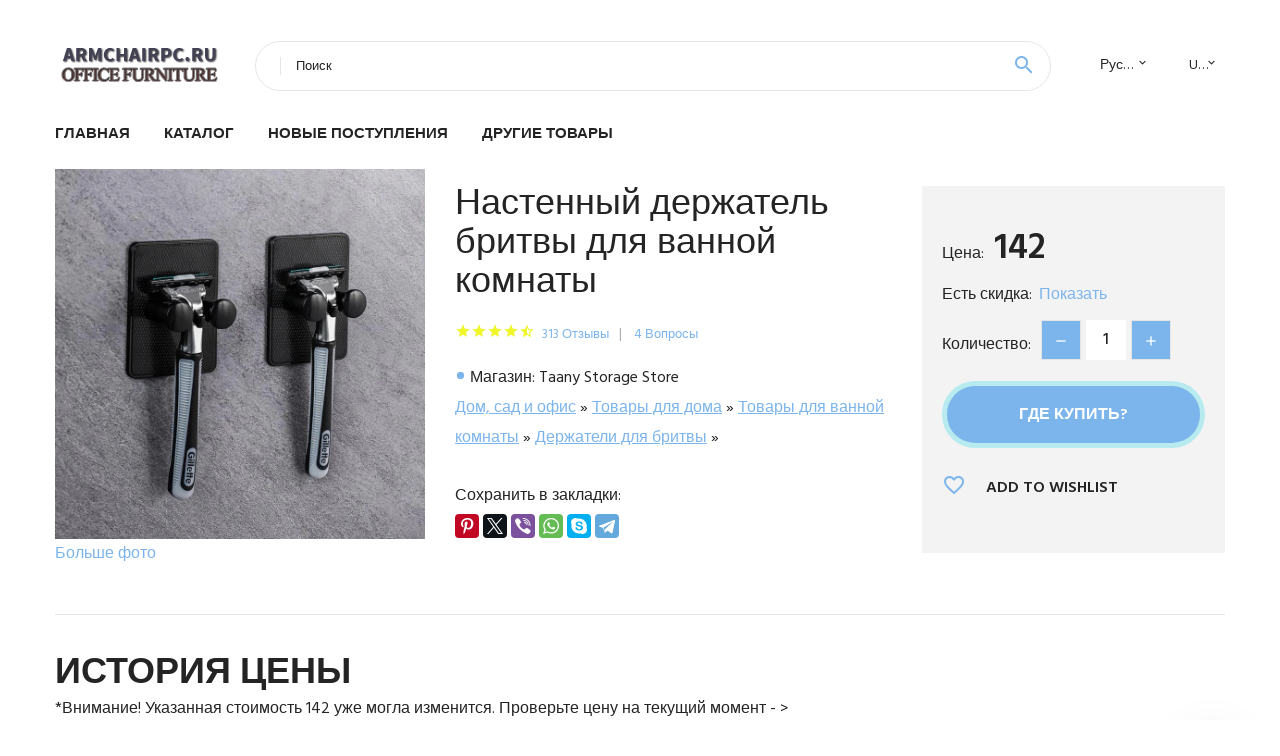

--- FILE ---
content_type: text/html; charset=utf-8
request_url: https://armchairpc.ru/price/15001005003543211114
body_size: 5885
content:
<!DOCTYPE html>
<html class="wide wow-animation" lang="ru">
  <head>
    <title>Настенный держатель бритвы для ванной комнаты</title>
    <link rel="canonical" href="https://armchairpc.ru/price/15001005003543211114"/>
    <meta name="description" content="Цена: 142* Магазин-поставщик: Taany Storage Store. Фото, отзывы и история цена на Настенный держатель бритвы для ванной комнаты..." />    <meta charset="utf-8">
    <meta name="viewport" content="width=device-width, height=device-height, initial-scale=1.0">
    <meta http-equiv="X-UA-Compatible" content="IE=edge">
    <link rel="icon" href="/images/favicon.ico" type="image/x-icon">
    <link rel="stylesheet" type="text/css" href="//fonts.googleapis.com/css?family=Hind:300,400,500,600,700&amp;display=swap">
    <link rel="stylesheet" href="/css/bootstrap.css">
    <link rel="stylesheet" href="/css/fonts.css">
    <link rel="stylesheet" href="/css/style.css">
<link rel="apple-touch-icon" sizes="57x57" href="/images/aliexpress/apple-icon-57x57.png">
<link rel="apple-touch-icon" sizes="60x60" href="/images/aliexpress/apple-icon-60x60.png">
<link rel="apple-touch-icon" sizes="72x72" href="/images/aliexpress/apple-icon-72x72.png">
<link rel="apple-touch-icon" sizes="76x76" href="/images/aliexpress/apple-icon-76x76.png">
<link rel="apple-touch-icon" sizes="114x114" href="/images/aliexpress/apple-icon-114x114.png">
<link rel="apple-touch-icon" sizes="120x120" href="/images/aliexpress/apple-icon-120x120.png">
<link rel="apple-touch-icon" sizes="144x144" href="/images/aliexpress/apple-icon-144x144.png">
<link rel="apple-touch-icon" sizes="152x152" href="/images/aliexpress/apple-icon-152x152.png">
<link rel="apple-touch-icon" sizes="180x180" href="/images/aliexpress/apple-icon-180x180.png">
<link rel="icon" type="image/png" sizes="192x192"  href="/images/aliexpress/android-icon-192x192.png">
<link rel="icon" type="image/png" sizes="32x32" href="/images/aliexpress/favicon-32x32.png">
<link rel="icon" type="image/png" sizes="96x96" href="/images/aliexpress/favicon-96x96.png">
<link rel="icon" type="image/png" sizes="16x16" href="/images/aliexpress/favicon-16x16.png">
<script type="text/javascript" src="//static.lyvi.ru/js/jquery.min.js"></script> 
<script type="text/javascript" src="/js/lazy.js"></script>
<script type="text/javascript" src="/js/scroll.js"></script> 
<meta name="msapplication-TileColor" content="#ffffff">
<meta name="msapplication-TileImage" content="/images/aliexpress/ms-icon-144x144.png">
<meta name="theme-color" content="#ffffff">
<meta name="google-site-verification" content="Vnvq1z0czvAR5q0Jz2TjgiP8TEs_qX70uQh90yIb_ks" />
<style>.ie-panel{display: none;background: #212121;padding: 10px 0;box-shadow: 3px 3px 5px 0 rgba(0,0,0,.3);clear: both;text-align:center;position: relative;z-index: 1;} html.ie-10 .ie-panel, html.lt-ie-10 .ie-panel {display: block;}</style>
<!-- Yandex.RTB -->
<script>window.yaContextCb=window.yaContextCb||[]</script>
<script src="https://yandex.ru/ads/system/context.js" async></script>
</head>
  <body>
 
    <div class="page_88">
      <header class="section page-header">
        <!--RD Navbar-->
        <div class="rd-navbar-wrap">
          <nav class="rd-navbar rd-navbar-classic" data-layout="rd-navbar-fixed" data-sm-layout="rd-navbar-fixed" data-md-layout="rd-navbar-fixed" data-lg-layout="rd-navbar-fixed" data-xl-layout="rd-navbar-static" data-xxl-layout="rd-navbar-static" data-md-device-layout="rd-navbar-fixed" data-lg-device-layout="rd-navbar-fixed" data-xl-device-layout="rd-navbar-static" data-xxl-device-layout="rd-navbar-static" data-lg-stick-up-offset="84px" data-xl-stick-up-offset="84px" data-xxl-stick-up-offset="84px" data-lg-stick-up="true" data-xl-stick-up="true" data-xxl-stick-up="true">
            <div class="rd-navbar-collapse-toggle rd-navbar-fixed-element-1" data-rd-navbar-toggle=".rd-navbar-collapse"><span></span></div>
            <div class="rd-navbar-aside-outer">
              <div class="rd-navbar-aside">
                <!--RD Navbar Brand-->
                <div class="rd-navbar-brand">
                  <!--Brand--><a class="brand" href="/"><img class="brand-logo-dark" src="/images/logo.png" alt="" width="170" height="55"/><img class="brand-logo-light" src="/images/logo.png" alt="" width="170" height="55"/></a>
                </div>
                <div class="rd-navbar-aside-box rd-navbar-collapse">
                  <!--RD Navbar Search-->
                  <div class="rd-navbar-search">
                    <form class="rd-search search-with-select" action="/searchx" data-search-live="rd-search-results-live" method="POST" target="_blank">
 
                      <div class="form-wrap">
                        <label class="form-label" for="rd-navbar-search-form-input">Поиск</label>
                        <input class="rd-navbar-search-form-input form-input" id="rd-navbar-search-form-input" type="text" name="search">
                        <div class="rd-search-results-live" id="rd-search-results-live"></div>
                      </div>
                      <button class="rd-search-form-submit material-icons-search" type="submit"></button>
                    </form>
                  </div>
                  
                  <ul class="rd-navbar-selects">
                    <li>
                      <select>
                        <option>Русский</option>
                        <a href="/"><option>English</option></a>
                        <option>Español</option>
                        <option>Français</option>
                      </select>
                    </li>
                    <li>
                      <select>
                        <option>USD</option>
                        <option>EUR</option>
                      </select>
                    </li>
                  </ul>
                </div>
              </div>
            </div>
            <div class="rd-navbar-main-outer">
              <div class="rd-navbar-main">
                <div class="rd-navbar-nav-wrap">
                  <!--RD Navbar Brand-->
                  <div class="rd-navbar-brand">
                    <!--Brand--><a class="brand" href="/"><img class="brand-logo-dark" src="/images/logo.png" alt="" width="170" height="55"/><img class="brand-logo-light" src="/images/logo.png" alt="" width="170" height="55"/></a>
                  </div>
                  <ul class="rd-navbar-nav">
                    <li class="rd-nav-item"><a class="rd-nav-link" href="/">Главная</a>
                    </li>
                    <li class="rd-nav-item"><a class="rd-nav-link" href="/catalog/">Каталог</a>
                    </li>
                     <li class="rd-nav-item"><a class="rd-nav-link" href="/#new">Новые поступления</a>
                    </li>
                    <li class="rd-nav-item"><a class="rd-nav-link" href="/price/">Другие товары</a>
                    </li>
                  </ul>
                </div>
                <!--RD Navbar Panel-->
                <div class="rd-navbar-panel">
                  <!--RD Navbar Toggle-->
                  <button class="rd-navbar-toggle" data-rd-navbar-toggle=".rd-navbar-nav-wrap"><span></span></button>

                </div>
              </div>
            </div>
          </nav>
        </div>
      </header>
 
 
      <!-- Single Product-->
      <section class="section product-single-section bg-default">
        <div class="container">
          <div class="row row-30 align-items-xl-center">
            <div class="col-xl-4 col-lg-5 col-md-8">
              <!-- Slick Carousel-->
              <div class="slick-slider carousel-parent" data-loop="false" data-dots="false" data-swipe="true" data-items="1" data-child="#child-carousel" data-for="#child-carousel">
                <div class="item"><img src="//ae04.alicdn.com/kf/H0e27ddcd5ac244e68bcbc6f48edeb569g.jpg" alt="Настенный держатель бритвы для ванной комнаты" width="510" height="523"/><a href="#photo">Больше фото</a>
                </div>
              </div>

            </div>
            <div class="col-xl-8 col-lg-7">
              <div class="row row-30">
                <div class="col-xl-7 col-lg-12 col-md-6">
                  <h2 class="h4 product-single-title">Настенный держатель бритвы для ванной комнаты</h2>
                  <div class="product-rating-wrap">
                    <ul class="product-rating">
                      <li>
                        <div class="icon product-rating-icon material-icons-star"></div>
                      </li>
                      <li>
                        <div class="icon product-rating-icon material-icons-star"></div>
                      </li>
                      <li>
                        <div class="icon product-rating-icon material-icons-star"></div>
                      </li>
                      <li>
                        <div class="icon product-rating-icon material-icons-star"></div>
                      </li>
                      <li>
                        <div class="icon product-rating-icon material-icons-star_half"></div>
                      </li>
                    </ul>
                    <ul class="product-rating-list">
                      <li><a href="#">313 Отзывы</a></li>
                      <li><a href="#">4 Вопросы</a></li>
                    </ul>
                  </div>
                  <ul class="list-marked product-modern-list">
                    <li>Магазин: Taany Storage Store</li>
                    <a itemprop="itemListElement" href="/cat_box_cid4456" title="Дом, сад и офис" itemprop="item"><span itemprop="name">Дом, сад и офис</span></a><meta itemprop="position" content="2">  » <a itemprop="itemListElement" href="/cat_box_cid4451953" title="Товары для дома" itemprop="item"><span itemprop="name">Товары для дома</span></a><meta itemprop="position" content="3">  » <a itemprop="itemListElement" href="/cat_box_cid4456062" title="Товары для ванной комнаты" itemprop="item"><span itemprop="name">Товары для ванной комнаты</span></a><meta itemprop="position" content="4">  » <a itemprop="itemListElement" href="/cat_box_cid4457453" title="Держатели для бритвы" itemprop="item"><span itemprop="name">Держатели для бритвы</span></a><meta itemprop="position" content="5">  »                   </ul>
                  <div class="product-single-size-wrap">

                  </div>
                  <div class="product-single-share">
                    <p>Сохранить в закладки:</p>
                    <ul class="product-single-share-list">
<script src="https://yastatic.net/es5-shims/0.0.2/es5-shims.min.js"></script>
<script src="https://yastatic.net/share2/share.js"></script>
<div class="ya-share2" data-services="facebook,pinterest,twitter,viber,whatsapp,skype,telegram" data-image="//ae04.alicdn.com/kf/H0e27ddcd5ac244e68bcbc6f48edeb569g.jpg"></div>
                    </ul>
                  </div>
                </div>
                <div class="col-xl-5 col-lg-12 col-md-6">
                  <div class="product-single-cart-box">
                    <div class="product-single-cart-pricing"><span>Цена:</span><span class="h4 product-single-cart-price">142</span></div>
                    <div class="product-single-cart-saving"><span>Есть скидка:</span><a href="#" onclick="window.open('/cart/15001005003543211114')" target="_blank" rel="nofollow,noindex">Показать</a></div>
                    <div class="product-single-cart-quantity">
                      <p>Количество:</p>
                      <div class="stepper-modern">
                        <input type="number" data-zeros="true" value="1" min="1" max="100">
                      </div>
                    </div><a class="btn btn-lg btn-primary btn-block" href="" onclick="window.open('/cart/15001005003543211114')" target="_blank" rel="nofollow,noindex">Где купить?</a>
                    <ul class="product-single-cart-list">
                      <li><a class="unit" href="#">
                          <div class="unit-left icon material-icons-favorite_border"></div>
                          <div class="unit-body">add to wishlist</div></a>
                      </li>
                    </ul>
                  </div>
                </div>
              </div>
            </div>
          </div>
          <div class="product-single-overview">
             <h4>История цены</h4>
              *Внимание! Указанная стоимость 142 уже могла изменится. Проверьте цену на текущий момент - ><br /><script src="https://code.highcharts.com/highcharts.js"></script>
<!--<script src="https://code.highcharts.com/highcharts-3d.js"></script>-->
<script src="https://code.highcharts.com/modules/exporting.js"></script>

<div id="container" class="chart_wrap"></div>

<script type="text/javascript">
// Set up the chart
var chart = new Highcharts.Chart({
    chart: {
        renderTo: 'container',
        type: 'column',
        options3d: {
            enabled: true,
            alpha: 15,
            beta: 15,
            depth: 50,
            viewDistance: 25
        }
    },
    title: {
        text: 'История изменения цены'
    },
    subtitle: {
        text: '*по дынным из свободных источников'
    },
    plotOptions: {
        column: {
            depth: 50
        }
    },
    series: [{
        data: [162,163,164,166,146.5,169,144.5,172,173,142]
    }]
});

function showValues() {
    $('#alpha-value').html(chart.options.chart.options3d.alpha);
    $('#beta-value').html(chart.options.chart.options3d.beta);
    $('#depth-value').html(chart.options.chart.options3d.depth);
}

// Activate the sliders
$('#sliders input').on('input change', function () {
    chart.options.chart.options3d[this.id] = parseFloat(this.value);
    showValues();
    chart.redraw(false);
});

showValues();
</script><div class="table-custom-responsive">
            <table class="table-custom table-custom-striped table-custom-primary">
               <thead>
                <tr>
                  <th>Дата</th>
                  <th>Минимальная цена</th>
                  <th>Маскимальная цена</th>
                  <th>Средняя стоимость</th>
                </tr>
              </thead>
                    <tbody><tr>
                   <td>Dec-18-2025</td>
                   <td>169</td>
                   <td>177</td>
                   <td>173</td>
                   </tr>
                   <tr>
                   <td>Nov-18-2025</td>
                   <td>168</td>
                   <td>176</td>
                   <td>172</td>
                   </tr>
                   <tr>
                   <td>Oct-18-2025</td>
                   <td>141</td>
                   <td>148</td>
                   <td>144.5</td>
                   </tr>
                   <tr>
                   <td>Sep-18-2025</td>
                   <td>165</td>
                   <td>173</td>
                   <td>169</td>
                   </tr>
                   <tr>
                   <td>Aug-18-2025</td>
                   <td>143</td>
                   <td>150</td>
                   <td>146.5</td>
                   </tr>
                   <tr>
                   <td>Jul-18-2025</td>
                   <td>162</td>
                   <td>170</td>
                   <td>166</td>
                   </tr>
                   <tr>
                   <td>Jun-18-2025</td>
                   <td>160</td>
                   <td>168</td>
                   <td>164</td>
                   </tr>
                   <tr>
                   <td>May-18-2025</td>
                   <td>159</td>
                   <td>167</td>
                   <td>163</td>
                   </tr>
                   <tr>
                   <td>Apr-18-2025</td>
                   <td>158</td>
                   <td>166</td>
                   <td>162</td>
                   </tr>
                    </tbody>
 </table>
</div>
 <hr /><br />
             <h4>Аналогичные товары</h4>
                             <p><b></b> - Цельный держатель для рулона туалетной бумаги ванной комнаты матовы... <a href="#related">Подробнее...</a></p><p><b>1042</b> - Держатель для зубной щетки и пасты PET+ABS <a href="#related">Подробнее...</a></p><p><b>",</b> - Сексуальная девушка пламенный губы душ Шторы Ванная комната Водонеп... <a href="#related">Подробнее...</a></p><p><b>".</b> - Керамический дозатор жидкого мыла для ванной и кухни 470 мл <a href="#related">Подробнее...</a></p><p><b>420</b> - Пластиковый держатель для мыла с дизайном кошки <a href="#related">Подробнее...</a></p><p><b>".</b> - Металлический контейнер для мыла NoEnName_Null <a href="#related">Подробнее...</a></p>            <h4>Характеристики</h4>
            <p></p>  
            <h3 id="photo">Фото</h3>
            <p><img src="//ae04.alicdn.com/kf/H0e27ddcd5ac244e68bcbc6f48edeb569g.jpg" alt = "Настенный держатель бритвы для ванной комнаты"/><img src="//ae04.alicdn.com/kf/Ha723dbd3c60a4aaa956892b47f7fe88bZ.jpg" alt = "Настенный держатель бритвы для ванной комнаты"/><img src="//ae04.alicdn.com/kf/H21ddb5936361480a859571b8ce83aa9bK.jpg" alt = "Настенный держатель бритвы для ванной комнаты"/><img src="//ae04.alicdn.com/kf/H8fc8e40c8f954a69bee0fb583da06985l.jpg" alt = "Настенный держатель бритвы для ванной комнаты"/><img src="//ae04.alicdn.com/kf/H5e876f3644d94f8988a4337d07e42c48B.jpg" alt = "Настенный держатель бритвы для ванной комнаты"/><img src="//ae04.alicdn.com/kf/H91295e537161433bb224b920fc0703fb0.jpg" alt = "Настенный держатель бритвы для ванной комнаты"/></p>
          </div>
  
          
        </div>
      </section>
      
       <!-- We Recommended-->
      <section class="section section-md bg-default" id="related"> 
        <div class="container">
          <div class="text-center">
            <h4>Новые поступления</h4>
          </div>
          <!-- Owl Carousel-->
          <div class="owl-carousel" data-items="1" data-sm-items="2" data-md-items="3" data-xl-items="5" data-xxl-items="6" data-margin="30" data-xxl-margin="40" data-mouse-drag="false" data-loop="false" data-autoplay="false" data-owl="{&quot;dots&quot;:true}">
            <article class="product-classic">
              <div class="product-classic-head">
                <ul class="product-meta-buttons">
                  <li><a class="icon material-icons-favorite_border" href="#"></a></li>
                  <li><a class="icon material-icons-content_copy" href="#"></a></li>
                </ul>
                <a href="/price/15001005007998058071#img"><figure class="product-classic-figure"><img class="lazy" data-src="//ae04.alicdn.com/kf/S09a000da0c6d4459b544e32f31b1d234l.jpg" alt="" width="174" height="199"/>
                </figure></a>
              </div>
              <div class="product-classic-body">
                <h6 class="product-classic-title"><a href="/price/15001005007998058071">Цельный держатель для рулона туалетной бумаги ванной комнаты матовый черный</a></h6>
                <div class="product-classic-pricing">
                  <div class="product-classic-price"></div>
                </div>
              </div>
            </article><article class="product-classic">
              <div class="product-classic-head">
                <ul class="product-meta-buttons">
                  <li><a class="icon material-icons-favorite_border" href="#"></a></li>
                  <li><a class="icon material-icons-content_copy" href="#"></a></li>
                </ul>
                <a href="/price/15001005008610279659#img"><figure class="product-classic-figure"><img class="lazy" data-src="//ae04.alicdn.com/kf/Sb9d342ff0f34433dbb61c96ff4dd19e2R.jpg" alt="" width="174" height="199"/>
                </figure></a>
              </div>
              <div class="product-classic-body">
                <h6 class="product-classic-title"><a href="/price/15001005008610279659">Держатель для зубной щетки и пасты PET+ABS</a></h6>
                <div class="product-classic-pricing">
                  <div class="product-classic-price">1042</div>
                </div>
              </div>
            </article><article class="product-classic">
              <div class="product-classic-head">
                <ul class="product-meta-buttons">
                  <li><a class="icon material-icons-favorite_border" href="#"></a></li>
                  <li><a class="icon material-icons-content_copy" href="#"></a></li>
                </ul>
                <a href="/price/150032599796249#img"><figure class="product-classic-figure"><img class="lazy" data-src="//ae04.alicdn.com/kf/HTB1KXfVLpXXXXafXXXXq6xXFXXXP.jpg" alt="" width="174" height="199"/>
                </figure></a>
              </div>
              <div class="product-classic-body">
                <h6 class="product-classic-title"><a href="/price/150032599796249">Сексуальная девушка пламенный губы душ Шторы Ванная комната Водонепроницаемый</a></h6>
                <div class="product-classic-pricing">
                  <div class="product-classic-price">",</div>
                </div>
              </div>
            </article><article class="product-classic">
              <div class="product-classic-head">
                <ul class="product-meta-buttons">
                  <li><a class="icon material-icons-favorite_border" href="#"></a></li>
                  <li><a class="icon material-icons-content_copy" href="#"></a></li>
                </ul>
                <a href="/price/15004000245077787#img"><figure class="product-classic-figure"><img class="lazy" data-src="//ae04.alicdn.com/kf/Hf2dce3cf946a49538ed5b7e3212913cb4.jpg" alt="" width="174" height="199"/>
                </figure></a>
              </div>
              <div class="product-classic-body">
                <h6 class="product-classic-title"><a href="/price/15004000245077787">Керамический дозатор жидкого мыла для ванной и кухни 470 мл</a></h6>
                <div class="product-classic-pricing">
                  <div class="product-classic-price">".</div>
                </div>
              </div>
            </article><article class="product-classic">
              <div class="product-classic-head">
                <ul class="product-meta-buttons">
                  <li><a class="icon material-icons-favorite_border" href="#"></a></li>
                  <li><a class="icon material-icons-content_copy" href="#"></a></li>
                </ul>
                <a href="/price/15001005008650840048#img"><figure class="product-classic-figure"><img class="lazy" data-src="//ae04.alicdn.com/kf/S67efc7538f1a4101bf8fd774586899ae5.jpg" alt="" width="174" height="199"/>
                </figure></a>
              </div>
              <div class="product-classic-body">
                <h6 class="product-classic-title"><a href="/price/15001005008650840048">Пластиковый держатель для мыла с дизайном кошки</a></h6>
                <div class="product-classic-pricing">
                  <div class="product-classic-price">420</div>
                </div>
              </div>
            </article><article class="product-classic">
              <div class="product-classic-head">
                <ul class="product-meta-buttons">
                  <li><a class="icon material-icons-favorite_border" href="#"></a></li>
                  <li><a class="icon material-icons-content_copy" href="#"></a></li>
                </ul>
                <a href="/price/15001005008152310322#img"><figure class="product-classic-figure"><img class="lazy" data-src="//ae04.alicdn.com/kf/Se3ab0e58fdae42ad960685183b1453fa4.jpg" alt="" width="174" height="199"/>
                </figure></a>
              </div>
              <div class="product-classic-body">
                <h6 class="product-classic-title"><a href="/price/15001005008152310322">Металлический контейнер для мыла NoEnName_Null</a></h6>
                <div class="product-classic-pricing">
                  <div class="product-classic-price">".</div>
                </div>
              </div>
            </article>          </div>
        </div>
      </section>
          
  <footer class="section footer">
        <div class="footer-aside bg-primary">
          <div class="container">
            <div class="row row-40 align-items-center">
              <div class="col-xl-4 text-center text-xl-left">
                <h4>ArmChairРС.ru</h4>
                <p>Большой выбор офисной мебели по низким ценам, с быстрой доставкой в любой регион. <strong>Купить кресло</strong> недорого - это легко!</p>
              </div>
              
              <div class="col-xxl-3 col-xl-4 col-lg-6">
                <ul class="list-social">
                  <li><a class="icon link-social fa fa-facebook-f" href="#"></a></li>
                  <li><a class="icon link-social fa fa-twitter" href="#"></a></li>
                  <li><a class="icon link-social fa fa-youtube" href="#"></a></li>
                  <li><a class="icon link-social fa fa-linkedin" href="#"></a></li>
                  <li><a class="icon link-social fa fa-google-plus" href="#"></a></li>
                </ul>
              </div>
            </div>
          </div>
        </div>

      </footer>
    </div>
    <div class="snackbars" id="form-output-global"></div>
    <script src="/js/core.min.js"></script>
    <script src="/js/script.js"></script>
<script>
new Image().src = "https://counter.yadro.ru/hit?r"+
escape(document.referrer)+((typeof(screen)=="undefined")?"":
";s"+screen.width+"*"+screen.height+"*"+(screen.colorDepth?
screen.colorDepth:screen.pixelDepth))+";u"+escape(document.URL)+
";h"+escape(document.title.substring(0,150))+
";"+Math.random();</script>
<!-- Yandex.RTB R-A-3969550-1 -->
<script>
window.yaContextCb.push(()=>{
	Ya.Context.AdvManager.render({
		"blockId": "R-A-3969550-1",
		"type": "rewarded",
		"platform": "touch"
	})
})
</script>
  </body>
</html>0.0031 сек.